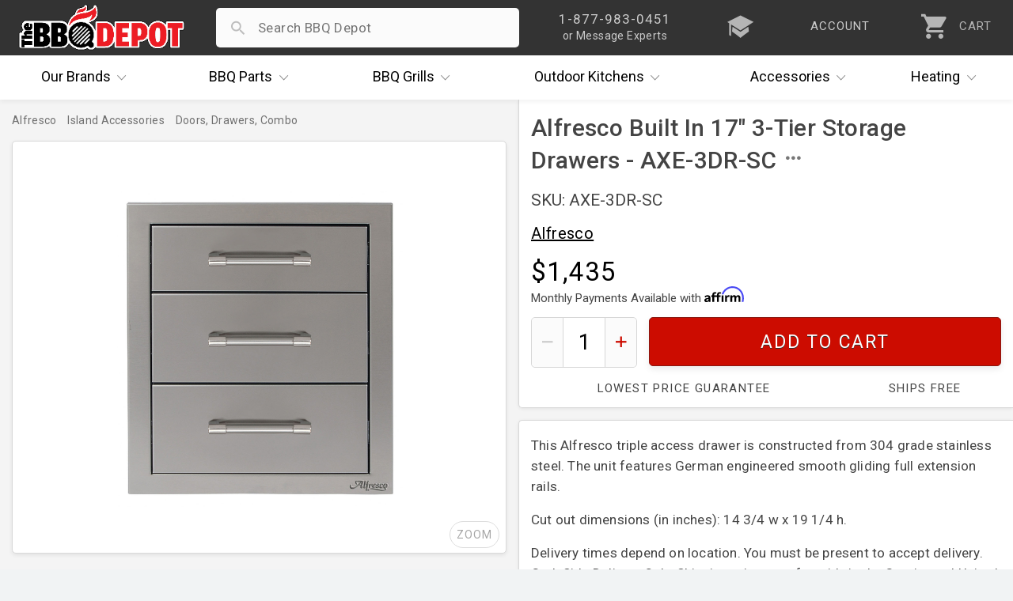

--- FILE ---
content_type: text/html; charset=UTF-8
request_url: https://www.thebbqdepot.com/alfresco-built-in-triple-storage-drawers/
body_size: 11658
content:
<!DOCTYPE html>
<html lang="en">
    <head>
  <meta charset="utf-8" />
  <meta name="viewport" content="width=device-width, initial-scale=1, maximum-scale=1, user-scalable=0"/>
  <title>Alfresco Outdoor Kitchen Triple Storage Drawers - AXE-3DR</title>
  
  <meta name="description" content="AXE-3DR Alfresco Built In 17&quot; 3-Tier Storage Drawers and other grill parts and accessories." />
  <meta property="og:type" content="product" />
<meta property="og:title" content="Alfresco Built In 17&quot; 3-Tier Storage Drawers - AXE-3DR-SC" />
<meta property="og:description" content="AXE-3DR Alfresco Built In 17&quot; 3-Tier Storage Drawers and other grill parts and accessories." />
<meta property="og:image" content="https://cdn2.bigcommerce.com/server1300/4k85vhi/products/14110/images/24557/Alfresco_Built_In_17_inch_3-Tier_Storage_Drawers_AXE-3DR__20571.1696264484.720.1080.jpg?c=2" />
<meta property="og:site_name" content="The BBQ Depot" />
<meta property="og:url" content="https://www.thebbqdepot.com/alfresco-built-in-triple-storage-drawers/" />
<meta property="fb:admins" content="10151082906489767" />
<meta property="product:price:amount" content="1435" />
<meta property="product:price:currency" content="USD" />
<meta property="og:availability" content="instock" />
<meta property="pinterest:richpins" content="enabled" /> <link rel='canonical' href='https://www.thebbqdepot.com/alfresco-built-in-triple-storage-drawers/' /> 
  <meta name="robots" content="max-image-preview:large" />
  <meta name="norton-safeweb-site-verification" content="fg7kbmyiji2i73guemtnjcaxrnpqjmrg7x0cxstq0bh-lv1x1kh2mbtrmxiinq7tk2p7vxkid5nlk7jlpwdlk-bg5th06v2jtva-1xiyyttsnp8nzvp6fkit10lut-fz"/>
  <meta name="google-site-verification" content="NXc5Vfuf8MpofpAf0sOnGdhtWQ-cfUk_1TckX1E3HwI"/>
  <link rel="apple-touch-icon" sizes="180x180" href="https://cdn.bbqdepot.com/favicon/apple-touch-icon.png"/>
  <link rel="shortcut icon" href="https://cdn2.bigcommerce.com/server1300/4k85vhi/templates/__custom/images/favicon-4.ico?t=1753201303" />
  <link href="https://cdn.bbqdepot.com/Styles/styles.css?v=9.85" type="text/css" rel="stylesheet"/>
  <script src="https://cdn.bbqdepot.com/js/jquery.js?v=3.71"></script>
  <script>
  var search_waiting = false; function redir(u, c) { var b = "/brands/"; var h = ".html"; if (u.indexOf(b) > -1 && u.indexOf(h) > -1) { u = u.replace(h, "").toLowerCase() + "/"; window.location.replace(u); } if (c && c.indexOf(b) > -1 && c.indexOf(h) > -1) { c = c.replace(h, "").toLowerCase() + "/"; window.location.replace(c); } } redir(window.location.href, $('link[rel="canonical"]').attr("href"));
  </script>
   
  <script>
    var config = {};
    config.ShopPath = 'https://www.thebbqdepot.com';
    config.AppPath = '';
    config.FastCart = 0;
    var ThumbImageWidth = 170;
    var ThumbImageHeight = 170;
    if (typeof lang === 'undefined') { lang = {}; }
    var initial_activation = false;
    var sticky_loaded = false;
    var sticky_header = false;
    var brandCat = false;
    var top_level = false;
    function activate_left(){function i(){var i=$(".sideNav").outerHeight(!0);i>$("#LayoutColumn1").outerHeight(!0)?$(".sideNav").stickybits().cleanup():i<window.outerHeight-30?$(".sideNav").stickybits({stickyBitStickyOffset:15}):$(".sideNav").stickybits().cleanup()}if(window.innerWidth>767&&$(".Left").length){!0===initial_activation?i():$.getScript("https://cdn.bbqdepot.com/thebit.js").done(function(){initial_activation=!0,i()})}return initial_activation}
  </script>
  <meta name="google-site-verification" content="T_xOK3OFac828h-qKsEKFipajoKVmqV6iSWOtydwf4E"/>
  <meta name="p:domain_verify" content="45444d000f3c3ed76cc346f0f5769366" />
  <meta name="google-site-verification" content="Wm5orqu7jCnb2ALvMNgun_CjJIxEYPvlKwjPFJeXsVc"/>
  <meta name="msvalidate.01" content="16FE31587F8D2B924B7777CB44223FE2" />
  <meta name="format-detection" content="telephone=no" />
  <meta name="google-site-verification" content="TLwY631avp2UpEiik9Uw8nhqMNp-O9zY-Q4GezBIP44"/>
</head>
    <body id="product" class="is_rendering">
        <link href="https://cdn.bbqdepot.com/ps/new-prod-styles.css?v=3.78" type="text/css" rel="stylesheet" />
        <style>
            #raw_desc { padding:0 15px; }
            .product_section { padding-left:0; }
        </style>
        <div id="Container">
            <div id="AjaxLoading"></div>
<div id="_bs_menu_bg"></div>
<header id="header">
<div id="outbar"> <div id="bar"> <div id="hamwise"><i class="ion-navicon"></i></div> <a id="logo" href="/"><img width="300" height="83" src="https://cdn2.bigcommerce.com/server1300/4k85vhi/templates/__custom/images/the-bbq-depot.png" alt="BBQ Depot"></a> <div id="mob_right"> <div id="_bs_help"> <div class="_bs_phone">1-877-983-0451</div> <div class="_bs_or_contact">or Message Experts</div> <div id="contact_drop" class="store_menu"> </div> </div> <a href="/blog" id="_bs_blog"> <div id="_bs_blog_msg"><i class="ion-university"></i></div> </a> <a href="/login.php?action=create_account" id="_bs_acct"> <div id="_bs_acct_msg">account</div> </a> <div id="_bs_top_more"> <i id="vdots" class="ion-android-more-vertical"></i> <div id="_bs_more_drop" class="store_menu"> <div class="first_two"> <div class="store_msg"></div> <a href="tel:8779830451" class="call_ham"> <i class="ion-android-call"></i> <span class="top_item">1-877-983-0451</span> <span class="bot_item">Experts Available Now! Habla Español</span> </a> <a href="/contact-us/" class="msg_ham open_ask"> <i class="ion-paper-airplane"></i> <span class="top_item">Send Us A Message</span> <span class="bot_item">Ask The BBQ Experts & Upload Photos</span> </a> </div>  <a href="/account.php" class="acct_ham"> <i class="ion-person"></i> <span class="top_item">My Account</span> <span class="bot_item">Track Your Orders & Fast Checkout</span> </a> <a href="/blog" class="iq_ham"> <i class="ion-university"></i> <span class="top_item">i.Q. Learning Center</span> <span class="bot_item">Become The Ultimate Q Master!</span> </a> </div> </div> <a id="cart" href="/cart.php"> <i class="ion-android-cart"></i> <div id="item_cnt">0</div> <div id="cart_lower">CART</div> </a> </div> <div id="search_wrap"> <form action="/search.php" method="get" onclick="search_waiting = true;" autocomplete="off"> <i id="search_icon" class="not_arrow"></i> <input type="search" name="search_query" autocapitalize="off" autocorrect="off" spellcheck="false" id="search_bar"> <i id="remove_search" class="ion-android-close"></i> <button type="submit" class="Button">Search</button> <div id="pop_searches"></div> <div id="ajax_results"></div> </form> </div> </div> </div>
<div id="outer_nav" style="height:56px;">
    <nav id="_bs_nav">
        <div class="_bs_has_drop drop_once" id="brands">
            <a class="_bs_main" href="/our-brands/"><span>Our</span> Brands <i class="ion-ios-arrow-down"></i></a>
            <div class="_bs_mega is_centered" style="width:686px;"></div>
        </div>
        <div class="_bs_has_drop drop_once" id="parts">
            <a class="_bs_main" href="/grill-parts"><span>BBQ</span> Parts <i class="ion-ios-arrow-down"></i></a>
            <div class="_bs_mega is_centered" style="width:739px;"></div>
        </div>
        <div class="_bs_has_drop drop_once" id="grills">
            <a class="_bs_main" href="/bbq-grills/"><span>BBQ</span> Grills <i class="ion-ios-arrow-down"></i></a>
            <div class="_bs_mega is_centered" style="width:500px; white-space:normal;"></div>
        </div>
        <div class="_bs_has_drop drop_once" id="ok">
            <a class="_bs_main" href="/outdoor-kitchens/"><span>Outdoor</span> Kitchens <i class="ion-ios-arrow-down"></i></a>
            <div class="_bs_mega is_centered" style="width:560px;"></div>
        </div>
        <div class="_bs_has_drop drop_once" id="dots">
            <a class="_bs_main" id="acc_desk" href="/grill-accessories/">Accessories<i class="ion-ios-arrow-down"></i></a>
            <a class="_bs_main" id="more_tablet" href="#">More<i class="ion-ios-arrow-down"></i></a> <a class="_bs_main" id="more_mobile" href="#"><i class="ion-android-more-vertical"></i></a>
            <div class="_bs_mega is_centered" style="width:460px;"></div>
        </div>
        <div class="_bs_has_drop drop_once" id="heat">
            <a class="_bs_main" href="/indoor-outdoor-heaters/"><span></span> Heating <i class="ion-ios-arrow-down"></i></a>
            <div class="_bs_mega is_centered" style="width:420px;"></div>
        </div>
    </nav>
</div>
</header>
<script>var currentCart = ""; "" !== currentCart && (currentCart = currentCart.replace(/\D/g, ""), document.getElementById('header').classList.add("new_cartFilled"), document.getElementById("item_cnt").innerHTML = currentCart); </script>  
            <div id="product_wrap">
                
                <div id="content" data-modified="1767976487">
<div class="Block Moveable Panel Breadcrumb" id="ProductBreadcrumb">
<ul>
<li>
<a href="https://www.thebbqdepot.com/our-brands/">
<span>Brands</span>
</a>
</li>
<li>
<a href="https://www.thebbqdepot.com/brands/alfresco/">
<span>Alfresco</span>
</a>
</li>
<li>
<a href="https://www.thebbqdepot.com/brands/alfresco/outdoor-kitchen/">
<span>Island Accessories</span>
</a>
</li>
<li>
<a href="https://www.thebbqdepot.com/brands/alfresco/island-accessories/doors-drawers-combo">
<span>Doors, Drawers, Combo</span>
</a>
</li>
</ul>
</div>
<div id="sticky_parent">
<div id="main_img" class="">
<div id="current_box">
<div id="large1" class="vehicleLarge firstImg currentVehicleImg lastImg zoom_wrap"><img src="https://cdn11.bigcommerce.com/s-4k85vhi/products/14110/images/24557/Alfresco_Built_In_17_inch_3-Tier_Storage_Drawers_AXE-3DR__20571.1696264484.1500.1500.jpg?c=2" width="1280" height="1280" class="default_img" alt="Alfresco triple storage drawers" title="Alfresco triple storage drawers" /></div>				<span id="moveLeft" style="display:none;"><i class="ion-chevron-left"></i></span>
<span id="moveRight" style="display:none;"><i class="ion-chevron-right"></i></span>
<span id="expand_img">ZOOM</span>
</div>
</div>
<div id="right">
<div id="prod_top">
<h1 id="prodH1" data-product-id="14110">Alfresco Built In 17&quot; 3-Tier Storage Drawers - AXE-3DR-SC</h1>
<div id="below_headline" class="">
<div id="sku" data-basesku="AXE-3DR-SC">SKU: AXE-3DR-SC</div>
</div>
<div id="brand_summary" class="">
<a href="https://www.thebbqdepot.com/brands/alfresco/">Alfresco</a>				<div id="all_brands">
</div>
</div>
<div id="price_wrap">
<div id="price">$1,435</div>
<div id="financing_shout">Monthly Payments Available with <img alt="Affirm Financing" src="https://cdn-assets.affirm.com/images/black_logo-white_bg.svg" width="50" height="18"></div>
</div>
<div id="availability">
<div id="avail_inner">
<div data-on-hold-int="2" class="grill_call_msg " id="on_hold_wrap">For the most accurate availability & pricing, please call <a href="tel:18779830451">1-877-983-0451</a></div>
<div id="quantity_wrap" >
<span id="minus_qty"><i class="ion-minus"></i></span>
<input type="text" id="quantity" value="1" min="1" max="" autocomplete="off" value="1" inputmode="numeric" id="qty_box">
<span id="add_qty" ><i class="ion-plus"></i></span>
</div>
<a href="https://www.thebbqdepot.com/cart.php?action=add&product_id=14110" id="add2cart">Add To Cart</a>
<div id="below_add2_shouts" class="has_free_ship">
<div id="lowestPrice" class="load_tooltip" data-tooltip="7">Lowest Price Guarantee</div>
<div id="free_ship_label" class="load_tooltip" data-tooltip="8">Ships Free</div>
</div>
</div>
</div>
</div>
<div id="prod_bottom">
<div id="description">
<div id="scroll_nav">
</div>
<div id="raw_desc" class="has_padding">
<p><span>This Alfresco triple access drawer is constructed from 304 grade stainless steel. The unit features German engineered smooth gliding full extension rails.</span></p>
<p><span>Cut out dimensions (in inches): 14 3/4 w x 19 1/4 h.</span></p>
<p><span>Delivery times depend on location. You must be present to accept delivery. Curb Side Delivery Only. Shipping prices are for with-in the Continental United States (Contiguous USA). Shipments to Alaska Hawaii and Puerto Rico require additional charges. All other countries and US Territories are considered International for which there is an additional charges. </span><br /><span>Ships via Freight</span></p>
</div>
</div>
<script>var has_videos = false;</script>
<div id="prod_ask_wrap">
<a href="/contact" id="prod_ask" data-headline="Ask Experts" class="open_ask about_this">Ask The Experts</a>
<div class="Clear"></div>
</div>
</div>
</div>
</div>
</div>
<script>
var sku_list = ["AXE-3DR-SC"];
var the_price = 1435;
var is_part = false;
var is_grill = false;
var is_outdoor = true;
var is_accessories = false;
</script> 
                <script>
                    // inline prod script
                    var c=document.getElementById("raw_desc");if(c)for(var ps=c.getElementsByTagName("p"),i=ps.length-1;0<=i;i--){var p=ps[i],txt=p.textContent.replace(/\u00A0/g,"").trim();txt||p.innerHTML.replace(/&nbsp;|<[^>]+>/gi,"").trim()||p.parentNode.removeChild(p)}for(var details=document.querySelectorAll("#raw_desc details.product_section"),isWideScreen=768<=window.innerWidth,i=0;i<details.length;i++){var summary=details[i].querySelector("summary.section_headline"),headlineText=summary?summary.textContent.toLowerCase().trim():"";details[i].open=isWideScreen?!(headlineText.includes("why buy")||headlineText.includes("grill shipping")):0===i}const product_h1=document.getElementById("prodH1");if(window.innerWidth<=767){const a=document.getElementById("ProductBreadcrumb");a&&a.insertAdjacentElement("afterend",product_h1)}product_h1.insertAdjacentHTML("beforeend",'<span id="openh1menu" class="ion-android-more-horizontal"><span id="prodMenu"></span></span>');let captchaLoaded=!1;function loadCaptcha(r){captchaLoaded?r&&showProductReviewForm():(captchaLoaded=!0,fetch("https://cdn.bbqdepot.com/html/review_submit.html").then(function(e){if(!e.ok)throw new Error("Form load failed");return e.text()}).then(function(e){e=(e=e.replace("%GLOBAL_ProductId%","20627")).replace("%GLOBAL_throttleToken%","");const t=document.getElementById("revH4");if(t){t.insertAdjacentHTML("afterend",e);e="";const o=document.getElementById("email");if(o&&""!==e.trim()&&(o.value=e),!document.querySelector('script[src*="recaptcha"]')){const n=document.createElement("script");n.src="https://www.google.com/recaptcha/api.js",n.async=!0,document.head.appendChild(n)}r&&showProductReviewForm()}else captchaLoaded=!1}).catch(function(e){console.error("Error loading review form:",e),captchaLoaded=!1}))}function showProductReviewForm(){const e=document.querySelector(".ProductReviewForm");e&&(e.style.display="block")}document.addEventListener("keyup",function(e){e.target.closest("#prod_review_block")&&loadCaptcha(!1)}),document.addEventListener("change",function(e){e.target.closest("#prod_review_block")&&loadCaptcha(!1)}),document.addEventListener("click",function(e){if("write_review"===e.target.id||e.target.closest("#write_review")){e.preventDefault();const t=document.querySelector(".ProductReviewForm");t&&(t.style.display="none"===t.style.display?"block":"none"),loadCaptcha(!0)}}),"#write_review"===window.location.hash&&loadCaptcha(!0);
                </script>
                <div id="ProductOtherDetails">
	<div class="ProductDetailsGrid prodAccordionContent">
		<div class="DetailRow Brand" data-custom-field="Brand" data-value="Alfresco">
    <div class="Label">Brand:</div>
    <div class="Value"></div>
</div> 
	</div>
</div>
            </div>
            <div class="Block Moveable Panel" id="SideProductAlsoBought">
                <div id="alsobuy_inner">
                    <h3 id="also_bought">Related Items</h3>
                    <div class="BlockContent" id="also_purchased">
                        <ul class="ProductList">
                            <li data-stock="">
    <div class="ProductImage" data-product="14106">
        <a href="https://www.thebbqdepot.com/alfresco-double-storage-drawers/"><img src="https://cdn2.bigcommerce.com/server1300/4k85vhi/products/14106/images/25595/Alfresco_Double_Storage_Drawers__95131.1533344231.170.170.jpg?c=2" alt="Alfresco Double Storage Drawers - AXE-2DR" /></a>
    </div>
    <div class="ProductDetails">
        <a href="https://www.thebbqdepot.com/alfresco-double-storage-drawers/">Alfresco Double Storage Drawers - AXE-2DR</a>
        <div class="category customFields">
            <div class="DetailRow Brand" data-custom-field="Brand" data-value="Alfresco">
    <div class="Label">Brand:</div>
    <div class="Value"></div>
</div> 
        </div>
    </div>
    <p class="itemPrice">$1,149.00</p>
    <div class="ProductPriceRating Rating Rating0">
        <i class="ion-android-star"></i><i class="ion-android-star"></i><i class="ion-android-star"></i><i class="ion-android-star"></i><i class="ion-android-star"></i>
    </div>
</li><li data-stock="">
    <div class="ProductImage" data-product="14108">
        <a href="https://www.thebbqdepot.com/alfresco-versapower-accessory-drawer/"><img src="https://cdn2.bigcommerce.com/server1300/4k85vhi/products/14108/images/24202/Alfresco_Versapower_Accessory_Drawer_AXE30DR__33048.1499802410.170.170.jpg?c=2" alt="Alfresco Versa Power Accessory Drawer" /></a>
    </div>
    <div class="ProductDetails">
        <a href="https://www.thebbqdepot.com/alfresco-versapower-accessory-drawer/">Alfresco VersaPower Accessory Drawer - AXE-30DR</a>
        <div class="category customFields">
            <div class="DetailRow Brand" data-custom-field="Brand" data-value="Alfresco">
    <div class="Label">Brand:</div>
    <div class="Value"></div>
</div> 
        </div>
    </div>
    <p class="itemPrice">$1,399.00</p>
    <div class="ProductPriceRating Rating Rating0">
        <i class="ion-android-star"></i><i class="ion-android-star"></i><i class="ion-android-star"></i><i class="ion-android-star"></i><i class="ion-android-star"></i>
    </div>
</li><li data-stock="">
    <div class="ProductImage" data-product="14261">
        <a href="https://www.thebbqdepot.com/alfresco-axe-built-in-sear-zone-pod-axesz/"><img src="https://cdn2.bigcommerce.com/server1300/4k85vhi/products/14261/images/23343/Alfresco_Sear_Zone_Side_Burenr_AXESZ__72755.1477052879.170.170.jpg?c=2" alt="Alfresco AXE Sear Zone Pod, Built-In" /></a>
    </div>
    <div class="ProductDetails">
        <a href="https://www.thebbqdepot.com/alfresco-axe-built-in-sear-zone-pod-axesz/">Alfresco AXE Built-In Sear Zone Pod - AXESZ</a>
        <div class="category customFields">
            <div class="DetailRow Model #" data-custom-field="Model #" data-value="AXESZ">
    <div class="Label">Model #:</div>
    <div class="Value"></div>
</div> <div class="DetailRow Brand" data-custom-field="Brand" data-value="Alfresco">
    <div class="Label">Brand:</div>
    <div class="Value"></div>
</div> 
        </div>
    </div>
    <p class="itemPrice">$2,019.00</p>
    <div class="ProductPriceRating Rating Rating0">
        <i class="ion-android-star"></i><i class="ion-android-star"></i><i class="ion-android-star"></i><i class="ion-android-star"></i><i class="ion-android-star"></i>
    </div>
</li><li data-stock="">
    <div class="ProductImage" data-product="19031">
        <a href="https://www.thebbqdepot.com/alfresco-axe-built-in-pizza-oven/"><img src="https://cdn2.bigcommerce.com/server1300/4k85vhi/products/19031/images/22904/Alfresco_Built_In_Pizza_Oven_AXEPZABI__57028.1477051157.170.170.jpg?c=2" alt="Alfresco AXE Built-in Pizza Oven" /></a>
    </div>
    <div class="ProductDetails">
        <a href="https://www.thebbqdepot.com/alfresco-axe-built-in-pizza-oven/">Alfresco AXE Built-in Pizza Oven - AXE-PZA-BI</a>
        <div class="category customFields">
            <div class="DetailRow Brand" data-custom-field="Brand" data-value="Alfresco">
    <div class="Label">Brand:</div>
    <div class="Value"></div>
</div> 
        </div>
    </div>
    <p class="itemPrice">$8,099.00</p>
    <div class="ProductPriceRating Rating Rating0">
        <i class="ion-android-star"></i><i class="ion-android-star"></i><i class="ion-android-star"></i><i class="ion-android-star"></i><i class="ion-android-star"></i>
    </div>
</li><li data-stock="">
    <div class="ProductImage" data-product="20958">
        <a href="https://www.thebbqdepot.com/alfresco-towel-holder-with-three-drawers-axe-3drth/"><img src="https://cdn2.bigcommerce.com/server1300/4k85vhi/products/20958/images/25593/Alfresco_three-drawer-paper-towel-combo-unit-1__38221.1576789122.170.170.jpg?c=2" alt="Alfresco 17&quot; Towel Holder with Three Drawers - AXE-3DRTH" /></a>
    </div>
    <div class="ProductDetails">
        <a href="https://www.thebbqdepot.com/alfresco-towel-holder-with-three-drawers-axe-3drth/">Alfresco 17&quot; Towel Holder with Three Drawers - AXE-3DRTH</a>
        <div class="category customFields">
            
        </div>
    </div>
    <p class="itemPrice">$1,789.00</p>
    <div class="ProductPriceRating Rating Rating0">
        <i class="ion-android-star"></i><i class="ion-android-star"></i><i class="ion-android-star"></i><i class="ion-android-star"></i><i class="ion-android-star"></i>
    </div>
</li>

                            <div class="Block Moveable Panel" id="SimilarProductsByCustomerViews" style="display:none;"></div>
                            <li data-stock="">
    <div class="ProductImage" data-product="14102">
        <a href="https://www.thebbqdepot.com/17-single-door-left-hinge-alfresco-ab-17l/"><img src="https://cdn2.bigcommerce.com/server1300/4k85vhi/products/14102/images/25588/Alfresco_17_Inch_Single_Access_Door__29569.1533342279.170.170.jpg?c=2" alt="Alfresco 17&quot; Single Door" /></a>
    </div>
    <div class="ProductDetails">
        <a href="https://www.thebbqdepot.com/17-single-door-left-hinge-alfresco-ab-17l/">Alfresco 17&quot; Single Door, Left Hinge</a>
        <div class="category customFields">
            <div class="DetailRow Brand" data-custom-field="Brand" data-value="Alfresco">
    <div class="Label">Brand:</div>
    <div class="Value"></div>
</div> 
        </div>
    </div>
    <p class="itemPrice">$379.00</p>
    <div class="ProductPriceRating Rating Rating0">
        <i class="ion-android-star"></i><i class="ion-android-star"></i><i class="ion-android-star"></i><i class="ion-android-star"></i><i class="ion-android-star"></i>
    </div>
    
</li><li data-stock="">
    <div class="ProductImage" data-product="14109">
        <a href="https://www.thebbqdepot.com/alfresco-36-double-doors/"><img src="https://cdn2.bigcommerce.com/server1300/4k85vhi/products/14109/images/25594/Alfresco_Double_Access_Doors__64219.1697633220.170.170.jpg?c=2" alt="Alfresco 36&quot; Double Doors" /></a>
    </div>
    <div class="ProductDetails">
        <a href="https://www.thebbqdepot.com/alfresco-36-double-doors/">Alfresco 36&quot; Double Doors - AXE36</a>
        <div class="category customFields">
            <div class="DetailRow Brand" data-custom-field="Brand" data-value="Alfresco">
    <div class="Label">Brand:</div>
    <div class="Value"></div>
</div> 
        </div>
    </div>
    <p class="itemPrice">$735.00</p>
    <div class="ProductPriceRating Rating Rating0">
        <i class="ion-android-star"></i><i class="ion-android-star"></i><i class="ion-android-star"></i><i class="ion-android-star"></i><i class="ion-android-star"></i>
    </div>
    
</li><li data-stock="">
    <div class="ProductImage" data-product="14111">
        <a href="https://www.thebbqdepot.com/alfresco-axe-42-double-access-doors/"><img src="https://cdn2.bigcommerce.com/server1300/4k85vhi/products/14111/images/22980/Alfresco_Double_Sided_Access_Door_AXE42__08716.1477051443.170.170.jpg?c=2" alt="Alfresco Double Doors" /></a>
    </div>
    <div class="ProductDetails">
        <a href="https://www.thebbqdepot.com/alfresco-axe-42-double-access-doors/">Alfresco AXE 42&quot; Double Access Doors - AXE-42</a>
        <div class="category customFields">
            <div class="DetailRow Brand" data-custom-field="Brand" data-value="Alfresco">
    <div class="Label">Brand:</div>
    <div class="Value"></div>
</div> 
        </div>
    </div>
    <p class="itemPrice">$755.00</p>
    <div class="ProductPriceRating Rating Rating0">
        <i class="ion-android-star"></i><i class="ion-android-star"></i><i class="ion-android-star"></i><i class="ion-android-star"></i><i class="ion-android-star"></i>
    </div>
    
</li><li data-stock="">
    <div class="ProductImage" data-product="14113">
        <a href="https://www.thebbqdepot.com/alfresco-triple-drawer-combo-unit-single-right-door/"><img src="https://cdn2.bigcommerce.com/server1300/4k85vhi/products/14113/images/24913/Alfresco_Triple_Drawer_Combo_Unit_-_Single_Right_Door__10414.1521906864.170.170.jpg?c=2" alt="Alfresco Triple Drawer Combo Unit - Single Right Door - AXE-DDC-R" /></a>
    </div>
    <div class="ProductDetails">
        <a href="https://www.thebbqdepot.com/alfresco-triple-drawer-combo-unit-single-right-door/">Alfresco Triple Drawer Combo Unit - Single Right Door - AXE-DDC-R</a>
        <div class="category customFields">
            <div class="DetailRow Brand" data-custom-field="Brand" data-value="Alfresco">
    <div class="Label">Brand:</div>
    <div class="Value"></div>
</div> 
        </div>
    </div>
    <p class="itemPrice">$1,685.00</p>
    <div class="ProductPriceRating Rating Rating0">
        <i class="ion-android-star"></i><i class="ion-android-star"></i><i class="ion-android-star"></i><i class="ion-android-star"></i><i class="ion-android-star"></i>
    </div>
    
</li><li data-stock="">
    <div class="ProductImage" data-product="14115">
        <a href="https://www.thebbqdepot.com/alfresco-26-dual-stainless-steel-trash-receptacle-center-axe-tc2/"><img src="https://cdn2.bigcommerce.com/server1300/4k85vhi/products/14115/images/24551/Alfresco_Dual_Stainless_Steel_Trash_Receptacle_Center_AXE-TC2D__00400.1613419597.170.170.jpg?c=2" alt="Alfresco Dual Stainless Steel Trash Receptacle Center" /></a>
    </div>
    <div class="ProductDetails">
        <a href="https://www.thebbqdepot.com/alfresco-26-dual-stainless-steel-trash-receptacle-center-axe-tc2/">Alfresco Dual Stainless Steel Trash Receptacle Center - AXE-TC2</a>
        <div class="category customFields">
            <div class="DetailRow Brand" data-custom-field="Brand" data-value="Alfresco">
    <div class="Label">Brand:</div>
    <div class="Value"></div>
</div> 
        </div>
    </div>
    <p class="itemPrice">$1,249.00</p>
    <div class="ProductPriceRating Rating Rating0">
        <i class="ion-android-star"></i><i class="ion-android-star"></i><i class="ion-android-star"></i><i class="ion-android-star"></i><i class="ion-android-star"></i>
    </div>
    
</li><li data-stock="">
    <div class="ProductImage" data-product="14257">
        <a href="https://www.thebbqdepot.com/alfresco-griddle-side-burners-agsb/"><img src="https://cdn2.bigcommerce.com/server1300/4k85vhi/products/14257/images/14041/yhst-87469101818510_2155_23707008__67822.1677788245.170.170.jpg?c=2" alt="Alfresco Side Burner Griddle" /></a>
    </div>
    <div class="ProductDetails">
        <a href="https://www.thebbqdepot.com/alfresco-griddle-side-burners-agsb/">Alfresco Commercial Griddle | Side Burners - AGSB-G</a>
        <div class="category customFields">
            <div class="DetailRow Part #" data-custom-field="Part #" data-value="AGSB-G">
    <div class="Label">Part #:</div>
    <div class="Value"></div>
</div> <div class="DetailRow Brand" data-custom-field="Brand" data-value="Alfresco">
    <div class="Label">Brand:</div>
    <div class="Value"></div>
</div> 
        </div>
    </div>
    <p class="itemPrice">$525.00</p>
    <div class="ProductPriceRating Rating Rating5">
        <i class="ion-android-star"></i><i class="ion-android-star"></i><i class="ion-android-star"></i><i class="ion-android-star"></i><i class="ion-android-star"></i>
    </div>
    
</li><li data-stock="">
    <div class="ProductImage" data-product="14356">
        <a href="https://www.thebbqdepot.com/alfresco-36-built-in-grill-with-sear-zone-alxe-36sz/"><img src="https://cdn2.bigcommerce.com/server1300/4k85vhi/products/14356/images/22952/Alfresco_Built_In_Gas_Grill_ALXE36SZNG__31230.1477051349.170.170.jpg?c=2" alt="Alfresco 36&quot; Built In Grill w Sear Zone" /></a>
    </div>
    <div class="ProductDetails">
        <a href="https://www.thebbqdepot.com/alfresco-36-built-in-grill-with-sear-zone-alxe-36sz/">Alfresco ALXE 36&quot; Built In Grill w Sear Zone - ALXE-36SZ</a>
        <div class="category customFields">
            <div class="DetailRow Part #" data-custom-field="Part #" data-value="ALXE-36SZ">
    <div class="Label">Part #:</div>
    <div class="Value"></div>
</div> <div class="DetailRow Brand" data-custom-field="Brand" data-value="Alfresco">
    <div class="Label">Brand:</div>
    <div class="Value"></div>
</div> 
        </div>
    </div>
    <p class="itemPrice">$7,079.00</p>
    <div class="ProductPriceRating Rating Rating3">
        <i class="ion-android-star"></i><i class="ion-android-star"></i><i class="ion-android-star"></i><i class="ion-android-star"></i><i class="ion-android-star"></i>
    </div>
    
</li><li data-stock="">
    <div class="ProductImage" data-product="19897">
        <a href="https://www.thebbqdepot.com/alfresco-axesb-2-built-in-dual-side-burner/"><img src="https://cdn2.bigcommerce.com/server1300/4k85vhi/products/19897/images/22160/AXESB2__62465.1686841991.170.170.jpg?c=2" alt="Alfresco AXESB-2 Dual Side Burner" /></a>
    </div>
    <div class="ProductDetails">
        <a href="https://www.thebbqdepot.com/alfresco-axesb-2-built-in-dual-side-burner/">Alfresco AXESB-2 Built-in Dual Side Burner</a>
        <div class="category customFields">
            <div class="DetailRow Brand" data-custom-field="Brand" data-value="Alfresco">
    <div class="Label">Brand:</div>
    <div class="Value"></div>
</div> 
        </div>
    </div>
    <p class="itemPrice">$1,615.00</p>
    <div class="ProductPriceRating Rating Rating0">
        <i class="ion-android-star"></i><i class="ion-android-star"></i><i class="ion-android-star"></i><i class="ion-android-star"></i><i class="ion-android-star"></i>
    </div>
    
</li><li data-stock="">
    <div class="ProductImage" data-product="20095">
        <a href="https://www.thebbqdepot.com/alfresco-alxe-42-built-in-grill-with-sear-zone/"><img src="https://cdn2.bigcommerce.com/server1300/4k85vhi/products/20095/images/23259/ALXE42LP__60958.1477052480.170.170.jpg?c=2" alt="Alfresco ALXE 42&quot; Built-in Grill" /></a>
    </div>
    <div class="ProductDetails">
        <a href="https://www.thebbqdepot.com/alfresco-alxe-42-built-in-grill-with-sear-zone/">Alfresco ALXE 42&quot; Built-in Grill with Sear Zone - ALXE-42SZ</a>
        <div class="category customFields">
            <div class="DetailRow Brand" data-custom-field="Brand" data-value="Alfresco">
    <div class="Label">Brand:</div>
    <div class="Value"></div>
</div> 
        </div>
    </div>
    <p class="itemPrice">$7,885.00</p>
    <div class="ProductPriceRating Rating Rating0">
        <i class="ion-android-star"></i><i class="ion-android-star"></i><i class="ion-android-star"></i><i class="ion-android-star"></i><i class="ion-android-star"></i>
    </div>
    
</li><li data-stock="">
    <div class="ProductImage" data-product="20627">
        <a href="https://www.thebbqdepot.com/alfresco-15-stainless-steel-trash-center-axe-tc/"><img src="https://cdn2.bigcommerce.com/server1300/4k85vhi/products/20627/images/24555/Alfresco_15_inch_Trash_Center_Drawer_Front_View_-_AXE-TC__51709.1697633206.170.170.jpg?c=2" alt="Alfresco 15&quot; Trash Center Drawer - AXE-TC" /></a>
    </div>
    <div class="ProductDetails">
        <a href="https://www.thebbqdepot.com/alfresco-15-stainless-steel-trash-center-axe-tc/">Alfresco 15&quot; Trash Center Drawer - AXE-TC</a>
        <div class="category customFields">
            <div class="DetailRow Brand" data-custom-field="Brand" data-value="Alfresco">
    <div class="Label">Brand:</div>
    <div class="Value"></div>
</div> 
        </div>
    </div>
    <p class="itemPrice">$1,039.00</p>
    <div class="ProductPriceRating Rating Rating0">
        <i class="ion-android-star"></i><i class="ion-android-star"></i><i class="ion-android-star"></i><i class="ion-android-star"></i><i class="ion-android-star"></i>
    </div>
    
</li>


                        </ul>
                    </div>
                    <span id="sim_left"><i class="ion-android-arrow-back"></i></span>
                    <span id="sim_right"><i class="ion-android-arrow-forward"></i></span>
                </div>
            </div>  
            <div class="Clear"></div>
            <script src="https://cdn.bbqdepot.com/ps/new-prod-functions.js?v=3.12"></script>
            <script type="application/ld+json" id="new_schema" data-modified="1767976487">[{"@context":"https://schema.org/","@type":"Product","@id":"https://www.thebbqdepot.com/alfresco-built-in-triple-storage-drawers/#product","name":"Alfresco Built In 17\" 3-Tier Storage Drawers - AXE-3DR-SC","description":"This Alfresco triple access drawer is constructed from 304 grade stainless steel. The unit features German engineered smooth gliding full extension rails. Cut out dimensions (in inches): 14 3/4 w x 19 1/4 h. Delivery times depend on location. You must be present to accept delivery. Curb Side Delivery Only. Shipping prices are for with-in the Continental United States (Contiguous USA). Shipments to Alaska Hawaii and Puerto Rico require additional charges. All other countries and US Territories are considered International for which there is an additional charges. Ships via Freight","sku":"AXE-3DR-SC","mpn":"AXE-3DR","image":["https://cdn11.bigcommerce.com/s-4k85vhi/products/14110/images/24557/Alfresco_Built_In_17_inch_3-Tier_Storage_Drawers_AXE-3DR__20571.1696264484.720.1080.jpg?c=2"],"offers":[{"@type":"Offer","sku":"AXE-3DR-SC","url":"https://www.thebbqdepot.com/alfresco-built-in-triple-storage-drawers/?","price":1435,"priceCurrency":"USD","availability":"https://schema.org/InStock","name":"Alfresco Built In 17\" 3-Tier Storage Drawers - AXE-3DR-SC","itemCondition":"https://schema.org/NewCondition","hasMerchantReturnPolicy":{"@type":"MerchantReturnPolicy","url":"https://www.thebbqdepot.com/return-policy/","returnPolicyCategory":"https://schema.org/MerchantReturnFiniteReturnWindow","merchantReturnDays":30,"returnFees":"https://schema.org/FreeReturn","returnMethod":"https://schema.org/ReturnByMail","applicableCountry":{"@type":"Country","name":"US"}},"shippingDetails":{"@type":"OfferShippingDetails","shippingRate":{"@type":"MonetaryAmount","value":0,"currency":"USD"},"shippingDestination":{"@type":"DefinedRegion","addressCountry":"US"},"deliveryTime":{"@type":"ShippingDeliveryTime","handlingTime":{"@type":"QuantitativeValue","minValue":1,"maxValue":2,"unitCode":"DAY"},"transitTime":{"@type":"QuantitativeValue","minValue":3,"maxValue":5,"unitCode":"DAY"}}}}],"brand":{"@type":"Brand","name":"Alfresco","url":"https://www.thebbqdepot.com/brands/alfresco/","image":"https://cdn2.bigcommerce.com/server1300/4k85vhi/product_images/t/alfresco__38676.jpg"}},{"@context":"https://schema.org","@type":"BreadcrumbList","itemListElement":[{"@type":"ListItem","position":1,"name":"Brands","item":"https://www.thebbqdepot.com/our-brands/"},{"@type":"ListItem","position":2,"name":"Alfresco","item":"https://www.thebbqdepot.com/brands/alfresco/"},{"@type":"ListItem","position":3,"name":"Island Accessories","item":"https://www.thebbqdepot.com/brands/alfresco/outdoor-kitchen/"},{"@type":"ListItem","position":4,"name":"Doors, Drawers, Combo","item":"https://www.thebbqdepot.com/brands/alfresco/island-accessories/doors-drawers-combo"},{"@type":"ListItem","position":5,"name":"Alfresco Built In 17\" 3-Tier Storage Drawers - AXE-3DR-SC"}]}]</script>
        </div>
<div id="ContainerFooter">
<div id="financing_info" style="display:none;width:555px;">
  <span id="close_financing" class="close_financing closePrice ion-android-close"></span>
  <h4 id="financing_header">Easy Financing</h4>
  <div id="financing_body">
    <p>The BBQ Depot is committed to providing you reliable, hassle free financing options.</p>
    <h3 id="financing_how">How It Works</h3>
    <p>It's simple! Follow these 3 easy steps to finance your BBQ Depot purchase:</p>
    <ol class="with_gap">
      <li>Load up your cart and <strong>select Affirm or PayPal Pay Later as your payment method in checkout</strong>.</li>
      <li>Log in or sign up for an account with your selected financing provider.</li>
      <li>Choose an ideal payment plan and submit your order*.</li>
    </ol>
    <p>That's it! You'll receive your order and continue payments with your chosen provider. Happy Grilling!</p>
    <p id="fin_terms">*Additional Terms Apply</p>
  </div>
</div>
<div id="scroll_top"><i class="ion-ios-arrow-up"></i></div>
<div id="lowFooter"> <div class="footerQuarter"> <p>About</p><ul><li><a href="/about-us/">About Us</a></li><li><a href="/price-match/">Price Matching</a></li><li><a href="/blog/">i.Q. Learning Center</a></li><li><a href="/deals-and-promotions">Deals & Promotions</a></li><li><a href="/financing">Easy Financing</a></li><li><a href="/become-a-supplier/">Become a Supplier</a></li><li><a href="/professional-accounts/">Prof. Accounts</a></li><li><a href="/contact-us/" id="contact_link">Contact Us</a></li></ul> </div><div class="footerQuarter"> <p>Support</p><ul> <li><a id="cust_id" data-customer-id="" href="/account.php?action=order_status" title="Order Status">Order Status</a></li><li><a href="/account.php" title="Account">Account</a></li><li><a href="/return-policy/" title="Return Policy">Return Policy</a></li><li><a href="/shipping-info/">Shipping Information</a></li><li><a href="/grill-services-south-florida/">Grill Services Miami</a></li><li><a href="/california-prop-65/">Prop 65 Info</a></li><li><a href="/privacy-policy/">Privacy Policy</a></li><li><a href="/terms/">Terms</a></li></ul> </div><div class="footerQuarter" id="mobile_full_footer"> <p>Showroom</p><div class="location"> <a href="//goo.gl/maps/xE6cx" class="map" target="_blank" title="5881 Pembroke Road" rel="nofollow">5881 Pembroke Road<br/>Hollywood, FL 33023</a><br/> <a href="tel:18779830451" rel="nofollow">1-877-983-0451</a><div id="habla">habla español</div></div><img id="footer_logo" loading="lazy" width="300" height="83" src="https://cdn2.bigcommerce.com/server1300/4k85vhi/templates/__custom/images/the-bbq-depot.png?t=1753201303" alt="TheBBQDepot"><form id="get_bbq_updates"><input id="email_updates_input" type="text" placeholder="Enter Email For Updates" value=""><button id="updates_signup" type="submit"><svg xmlns="http://www.w3.org/2000/svg" height="40px" viewBox="0 -960 960 960" width="40px"><path preserveAspectRatio="xMidYMid meet" fill="#cc0c00" d="M160-220v-520l616.92 260L160-220Zm40-60 474-200-474-200v155.38L393.85-480 200-435.38V-280Zm0 0v-400 400Z"/></svg></button></form><div id="socialLinks"> <a target="_blank" title="Facebook" id="facebook" href="https://www.facebook.com/TheBBQDepot" rel="nofollow"> <span class="ion-social-facebook"></span> </a> <a target="_blank" title="Youtube" id="youtube" href="https://www.youtube.com/user/TheBBQDepot" rel="nofollow"> <span class="ion-social-youtube"></span> </a><a target="_blank" title="Instagram" id="instagram" href="https://www.instagram.com/bbqdepot/" rel="nofollow"> <span class="ion-social-instagram-outline"></span> </a><a target="_blank" title="TikTok" id="TikTok" href="https://www.tiktok.com/@bbqdepot/" rel="nofollow"> <img loading="lazy" style="margin-top:5px;" src="https://ucarecdn.com/9918896b-b167-4b85-80b6-f05d1540d006/-/scale_crop/30x30/" width="30" height="30"> </a></div></div><div class="Clear"></div></div><div id="lastFooter"> <div id="payments-options"><div id="finalWords"><span>Copyright &#169; 2025 <span class="businessInfo" itemscope itemtype="https://schema.org/Organization"><span>The BBQ Depot, Inc. Since 1956</span></span></span></div><img loading="lazy" height="50" src="https://ucarecdn.com/5237fc79-3990-415e-a51c-8707c23dc030/-/resize/x50/" id="payment_img" alt="Checkout Payment Options. Visa, Mastercard, Discover, PayPal, Amazon Pay, Google Pay"> </div></div></div><div id="modal_overlay"></div>
<script src="https://cdn.bbqdepot.com/js/newbbq.js?v=6.73"></script>
<link href="https://cdn.bbqdepot.com/Styles/defer.css?v=7.82" type="text/css" rel="stylesheet" />
<script type="application/ld+json">
{
    "@context": "http://schema.org",
    "@type": "WebSite",
    "url": "https://www.thebbqdepot.com/",
    "potentialAction": {
    "@type": "SearchAction",
    "target": "https://www.thebbqdepot.com/search.php?search_query={search_term_string}",
    "query-input": "required name=search_term_string"
  }
}
</script>
<script async src="//static.klaviyo.com/onsite/js/klaviyo.js?company_id=JRmrQp"></script>
<script defer src="https://www.googletagmanager.com/gtag/js?id=AW-1071115239"></script>
<script defer>
function gtag(){dataLayer.push(arguments)}function trackEcommerce(){this._addTrans=addTrans,this._addItem=addItems,this._trackTrans=trackTrans}function addTrans(e,a,t,n,c,o,r,s){ga("ecommerce:addTransaction",{id:e,affiliation:a,revenue:t,tax:n,shipping:c,city:o,state:r,country:s}),window.fbData.value=t}function addItems(e,a,t,n,c,o){ga("ecommerce:addItem",{id:e,sku:a,name:t,category:n,price:c,quantity:o}),window.fbData.skus.push(a)}function trackTrans(){ga("ecommerce:send"),fbq("track","Purchase",{content_type:"product",content_ids:window.fbData.skus,value:window.fbData.value,currency:"USD"})}!function(e,a,t,n,c,o){e.fbq||(n=e.fbq=function(){n.callMethod?n.callMethod.apply(n,arguments):n.queue.push(arguments)},e._fbq||(e._fbq=n),(n.push=n).loaded=!0,n.version="2.0",n.queue=[],(c=a.createElement(t)).async=!0,c.src="https://connect.facebook.net/en_US/fbevents.js",(o=a.getElementsByTagName(t)[0]).parentNode.insertBefore(c,o))}(window,document,"script"),fbq("init","200225330460725"),fbq("track","PageView"),window.dataLayer=window.dataLayer||[],gtag("js",new Date),gtag("config","AW-1071115239"),function(a,e,t,n){var c,o;a[n]=a[n]||[],c=function(){var e={ti:"21002978"};e.q=a[n],a[n]=new UET(e),a[n].push("pageLoad")},(o=e.createElement(t)).src="//bat.bing.com/bat.js",o.async=1,o.onload=o.onreadystatechange=function(){var e=this.readyState;e&&"loaded"!==e&&"complete"!==e||(c(),o.onload=o.onreadystatechange=null)},(t=e.getElementsByTagName(t)[0]).parentNode.insertBefore(o,t)}(window,document,"script","uetq"),function(e,a,t,n,c){e.GoogleAnalyticsObject="ga",e.ga=e.ga||function(){(e.ga.q=e.ga.q||[]).push(arguments)},e.ga.l=+new Date,n=a.createElement(t),c=a.getElementsByTagName(t)[0],n.async=1,n.src="//www.google-analytics.com/analytics.js",c.parentNode.insertBefore(n,c)}(window,document,"script"),ga("create","UA-26471724-1"),ga("send","pageview"),ga("require","ecommerce","ecommerce.js");var pageTracker=new trackEcommerce;window.fbData={skus:[],value:0};
</script>
<script defer src="https://www.googletagmanager.com/gtag/js?id=G-BT81EPMFHD"></script>
<script defer>
  window.dataLayer = window.dataLayer || [];
  function gtag(){dataLayer.push(arguments);}
  gtag('js', new Date());
  gtag('config', 'G-BT81EPMFHD');
</script>





        <script type="application/ld+json">{"schema_markup":{"@context":"https://schema.org","@type":"Store","@id":"https://www.thebbqdepot.com/#Store","name":"The BBQ Depot","legalName":"The BBQ Depot, Inc.","description":"Experts in grill parts for repair and replacement, BBQ gas grills from brands including Alfresco, Delta Heat, DCS, Firemagic, Lynx, Sedona, Twin Eagles, Viking, more. Custom Outdoor Kitchens. Shop now and save!","url":"https://www.thebbqdepot.com/","telephone":"+1-877-983-0451","email":"info@thebbqdepot.com","priceRange":"$$$","image":"https://www.thebbqdepot.com/content/new_home/the-bbq-depot-exterior-sign.jpg","logo":"https://cdn2.bigcommerce.com/server1300/4k85vhi/templates/__custom/images/the-bbq-depot.png?t=1634583537","sameAs":["https://twitter.com/bbqdepot","https://www.angi.com/companylist/us/fl/hollywood/the-bbq-depot-reviews-454964.htm","https://www.ebay.com/str/thebbqdepot","https://www.facebook.com/TheBBQDepot","https://www.houzz.com/pro/bbqdepotfl/the-bbq-depot","https://www.pinterest.com/pin/382454193337009042/","https://www.yelp.com/biz/the-bbq-depot-hollywood","https://www.youtube.com/user/TheBBQDepot","https://www.instagram.com/thebbqdepot/"],"address":{"@type":"PostalAddress","streetAddress":"5881 Pembroke Road","addressLocality":"Hollywood","addressRegion":"FL","postalCode":"33023","addressCountry":"US","url":"https://www.thebbqdepot.com/contact-us/"},"geo":{"@type":"GeoCoordinates","latitude":"25.9956239","longitude":"-80.2067591"},"openingHoursSpecification":[{"@type":"OpeningHoursSpecification","dayOfWeek":["Monday","Tuesday","Wednesday","Thursday","Friday"],"opens":"08:00:00","closes":"17:30:00"},{"@type":"OpeningHoursSpecification","dayOfWeek":"Saturday","opens":"10:00:00","closes":"14:00:00"}],"contactPoint":{"@type":"ContactPoint","contactType":"customer support","telephone":"+1-877-983-0451","email":"info@thebbqdepot.com","url":"https://www.thebbqdepot.com/contact-us/","contactOption":"TollFree"},"founder":[{"@type":"Person","name":"Michael Hollander","description":"With over 25 years in the gas and grill industry, Mike holds Florida's top Gas License - Master Qualifier. He is the company's Master Technician and Installer.","url":"https://www.thebbqdepot.com/about-us/"},{"@type":"Person","name":"Tracy Hollander","description":"With over 23 years in the business, Tracy has extensive knowledge on new grill sales and assisting customers troubleshoot grills.","url":"https://www.thebbqdepot.com/about-us/"}],"areaServed":{"@type":"Country","name":"United States","url":"https://en.wikipedia.org/wiki/United_States"},"knowsAbout":{"@type":"Thing","name":"Barbecue grill","url":"https://en.wikipedia.org/wiki/Barbecue_grill"}}}</script>
        <script text="text/javascript"> 
        !function(){if(!window.klaviyo){window._klOnsite=window._klOnsite||[];try{window.klaviyo=new Proxy({},{get:function(n,i){return"push"===i?function(){var n;(n=window._klOnsite).push.apply(n,arguments)}:function(){for(var n=arguments.length,o=new Array(n),w=0;w<n;w++)o[w]=arguments[w];var t="function"==typeof o[o.length-1]?o.pop():void 0,e=new Promise((function(n){window._klOnsite.push([i].concat(o,[function(i){t&&t(i),n(i)}]))}));return e}}})}catch(n){window.klaviyo=window.klaviyo||[],window.klaviyo.push=function(){var n;(n=window._klOnsite).push.apply(n,arguments)}}}}(); </script>
        <script text="text/javascript">
            document.addEventListener("cartAddSuccess",function(t){var e="",n=document.getElementById("prodH1");n&&(e=n.textContent||n.innerText||"",n.getAttribute("data-product-id")),"undefined"!=typeof fbq&&fbq("track","AddToCart",{content_type:"product",content_ids:sku_list,value:the_price,currency:"USD",content_name:e,num_items:t.qty||1})});
        </script>

<script text="text/javascript">
//Initialize Klaviyo object immediately on page load
!function(){if(!window.klaviyo){window._klOnsite=window._klOnsite||[];try{window.klaviyo=new Proxy({},{get:function(n,i){return"push"===i?function(){var n;(n=window._klOnsite).push.apply(n,arguments)}:function(){for(var n=arguments.length,o=new Array(n),w=0;w<n;w++)o[w]=arguments[w];var t="function"==typeof o[o.length-1]?o.pop():void 0,e=new Promise((function(n){window._klOnsite.push([i].concat(o,[function(i){t&&t(i),n(i)}]))}));return e}}})}catch(n){window.klaviyo=window.klaviyo||[],window.klaviyo.push=function(){var n;(n=window._klOnsite).push.apply(n,arguments)}}}}(); </script>
    <script type="text/javascript" src="https://cdn9.bigcommerce.com/shared/js/csrf-protection-header-5eeddd5de78d98d146ef4fd71b2aedce4161903e.js"></script></body>
</html>

--- FILE ---
content_type: application/x-javascript
request_url: https://cdn.bbqdepot.com/js/zonos.js
body_size: 4848
content:
// This script injects Zonos Hello and is responsible for currency conversion
var selectors = [".ProductPrice", ".YouSaveAmount", "div.DetailRow.RetailPrice > strike", ".cart-preview-list-item-price", ".SalePrice", ".RetailPriceValue", ".itemPrice.reg_price"];

window.setTimeout(function() {
	document.addEventListener('z-country-change', function() {
		zonos.config({
			currencySelectors: selectors
		});
		var mutationObserver = new MutationObserver(function(observation, observer) {
			zonos.config({
				currencySelectors: selectors
			});
		});
		
	});
	var hello = document.createElement("script");
	hello.type = "text/javascript";
	hello.src = "https://hello.zonos.com/hello.js?siteKey=ZDFUA5PQXGJK";
	document.head.append(hello);
}, 500);

var currencySelectors= [".ProductPrice", ".YouSaveAmount", "div.DetailRow.RetailPrice > strike", ".SalePrice", ".RetailPriceValue", ".itemPrice.reg_price"];
window.setInterval(function() {
	if (document.querySelector(".ProductPrice", ".YouSaveAmount", "div.DetailRow.RetailPrice > strike", ".SalePrice", ".RetailPriceValue", ".itemPrice.reg_price") && zonos) {
		 
			zonos.config({currencySelectors: currencySelectors});
		
	}
}, 1000);

// End Zonos Hiding domestic elements script
  var domesticElements = ['.additionals','#financing_cart_link','.affirm-as-low-as', '#coupon_box > h5:nth-child(5)', '#giftcertificatecode', '#coupon_box > form:nth-child(6) > div > button', '.newEstimateShippingLink', '#shipping'];

  let cssElement = document.createElement('style'),
	sheet;
  document.head.appendChild(cssElement);
  sheet = cssElement.sheet;
  let count = 0;
  for (let domesticHide of domesticElements) {
	sheet.insertRule(`.z-intl ${domesticHide} { display:none; }`, count);
	count++;
  }
// End Zonos Hiding domestic elements script



console.log("loading zonos checkout custom script 3");
function waitForZonos(callback) {
	var interval = setInterval(function() {
	  if (typeof zonos !== 'undefined') {
		clearInterval(interval);
		//callback();
	  }
	}, 100); // check every 100ms
  }

  waitForZonos(
	(function () {
		var urlParam=function(e,n){n||(n=window.location.href),e=e.replace(/[\[\]]/g,"\\$&");var r=new RegExp("[?&]"+e+"(=([^&#]*)|&|#|$)").exec(n);return r?r[2]?decodeURIComponent(r[2].replace(/\+/g," ")):"":null};

		var css = ".z-intl .paypal-button { display: none; }, .z-intl .PayPalExpressCheckout { display: none; }, .z-intl .PayPalExpressCreditCheckout { display: none; }",
			head = document.head || document.getElementsByTagName('head')[0],
			style = document.createElement('style');

			style.type = 'text/css';
			if (style.styleSheet){
				style.styleSheet.cssText = css;
			} else {
				style.appendChild(document.createTextNode(css));
			}
			head.appendChild(style);

		//Very handy for ajax created buttons. Does not need JQuery to run. see https://github.com/uzairfarooq/arrive for more info
		var Arrive=function(e,t,n){"use strict";function r(e,t,n){l.addMethod(t,n,e.unbindEvent),l.addMethod(t,n,e.unbindEventWithSelectorOrCallback),l.addMethod(t,n,e.unbindEventWithSelectorAndCallback)}function i(e){e.arrive=f.bindEvent,r(f,e,"unbindArrive"),e.leave=d.bindEvent,r(d,e,"unbindLeave")}if(e.MutationObserver&&"undefined"!=typeof HTMLElement){var o=0,l=function(){var t=HTMLElement.prototype.matches||HTMLElement.prototype.webkitMatchesSelector||HTMLElement.prototype.mozMatchesSelector||HTMLElement.prototype.msMatchesSelector;return{matchesSelector:function(e,n){return e instanceof HTMLElement&&t.call(e,n)},addMethod:function(e,t,r){var i=e[t];e[t]=function(){return r.length==arguments.length?r.apply(this,arguments):"function"==typeof i?i.apply(this,arguments):n}},callCallbacks:function(e,t){t&&t.options.onceOnly&&1==t.firedElems.length&&(e=[e[0]]);for(var n,r=0;n=e[r];r++)n&&n.callback&&n.callback.call(n.elem,n.elem);t&&t.options.onceOnly&&1==t.firedElems.length&&t.me.unbindEventWithSelectorAndCallback.call(t.target,t.selector,t.callback)},checkChildNodesRecursively:function(e,t,n,r){for(var i,o=0;i=e[o];o++)n(i,t,r)&&r.push({callback:t.callback,elem:i}),i.childNodes.length>0&&l.checkChildNodesRecursively(i.childNodes,t,n,r)},mergeArrays:function(e,t){var n,r={};for(n in e)e.hasOwnProperty(n)&&(r[n]=e[n]);for(n in t)t.hasOwnProperty(n)&&(r[n]=t[n]);return r},toElementsArray:function(t){return n===t||"number"==typeof t.length&&t!==e||(t=[t]),t}}}(),c=function(){var e=function(){this._eventsBucket=[],this._beforeAdding=null,this._beforeRemoving=null};return e.prototype.addEvent=function(e,t,n,r){var i={target:e,selector:t,options:n,callback:r,firedElems:[]};return this._beforeAdding&&this._beforeAdding(i),this._eventsBucket.push(i),i},e.prototype.removeEvent=function(e){for(var t,n=this._eventsBucket.length-1;t=this._eventsBucket[n];n--)if(e(t)){this._beforeRemoving&&this._beforeRemoving(t);var r=this._eventsBucket.splice(n,1);r&&r.length&&(r[0].callback=null)}},e.prototype.beforeAdding=function(e){this._beforeAdding=e},e.prototype.beforeRemoving=function(e){this._beforeRemoving=e},e}(),a=function(t,r){var i=new c,o=this,a={fireOnAttributesModification:!1};return i.beforeAdding(function(n){var i,l=n.target;(l===e.document||l===e)&&(l=document.getElementsByTagName("html")[0]),i=new MutationObserver(function(e){r.call(this,e,n)});var c=t(n.options);i.observe(l,c),n.observer=i,n.me=o}),i.beforeRemoving(function(e){e.observer.disconnect()}),this.bindEvent=function(e,t,n){t=l.mergeArrays(a,t);for(var r=l.toElementsArray(this),o=0;o<r.length;o++)i.addEvent(r[o],e,t,n)},this.unbindEvent=function(){var e=l.toElementsArray(this);i.removeEvent(function(t){for(var r=0;r<e.length;r++)if(this===n||t.target===e[r])return!0;return!1})},this.unbindEventWithSelectorOrCallback=function(e){var t,r=l.toElementsArray(this),o=e;t="function"==typeof e?function(e){for(var t=0;t<r.length;t++)if((this===n||e.target===r[t])&&e.callback===o)return!0;return!1}:function(t){for(var i=0;i<r.length;i++)if((this===n||t.target===r[i])&&t.selector===e)return!0;return!1},i.removeEvent(t)},this.unbindEventWithSelectorAndCallback=function(e,t){var r=l.toElementsArray(this);i.removeEvent(function(i){for(var o=0;o<r.length;o++)if((this===n||i.target===r[o])&&i.selector===e&&i.callback===t)return!0;return!1})},this},s=function(){function e(e){var t={attributes:!1,childList:!0,subtree:!0};return e.fireOnAttributesModification&&(t.attributes=!0),t}function t(e,t){e.forEach(function(e){var n=e.addedNodes,i=e.target,o=[];null!==n&&n.length>0?l.checkChildNodesRecursively(n,t,r,o):"attributes"===e.type&&r(i,t,o)&&o.push({callback:t.callback,elem:i}),l.callCallbacks(o,t)})}function r(e,t){return l.matchesSelector(e,t.selector)&&(e._id===n&&(e._id=o++),-1==t.firedElems.indexOf(e._id))?(t.firedElems.push(e._id),!0):!1}var i={fireOnAttributesModification:!1,onceOnly:!1,existing:!1};f=new a(e,t);var c=f.bindEvent;return f.bindEvent=function(e,t,r){n===r?(r=t,t=i):t=l.mergeArrays(i,t);var o=l.toElementsArray(this);if(t.existing){for(var a=[],s=0;s<o.length;s++)for(var u=o[s].querySelectorAll(e),f=0;f<u.length;f++)a.push({callback:r,elem:u[f]});if(t.onceOnly&&a.length)return r.call(a[0].elem,a[0].elem);setTimeout(l.callCallbacks,1,a)}c.call(this,e,t,r)},f},u=function(){function e(){var e={childList:!0,subtree:!0};return e}function t(e,t){e.forEach(function(e){var n=e.removedNodes,i=[];null!==n&&n.length>0&&l.checkChildNodesRecursively(n,t,r,i),l.callCallbacks(i,t)})}function r(e,t){return l.matchesSelector(e,t.selector)}var i={};d=new a(e,t);var o=d.bindEvent;return d.bindEvent=function(e,t,r){n===r?(r=t,t=i):t=l.mergeArrays(i,t),o.call(this,e,t,r)},d},f=new s,d=new u;t&&i(t.fn),i(HTMLElement.prototype),i(NodeList.prototype),i(HTMLCollection.prototype),i(HTMLDocument.prototype),i(Window.prototype);var h={};return r(f,h,"unbindAllArrive"),r(d,h,"unbindAllLeave"),h}}(window,"undefined"==typeof jQuery?null:jQuery,void 0);

		var Zonos = {
			api: "https://bigcommerce-v3.zonos.com/bigcommerceV3/checkout",
			cid: '',
			clientId: "",
			cartData: {
				domesticShippingCharge: "",
				misc1: "",
				misc2: "",
				misc3: "",
				misc4: "",
				misc5: "",
				misc6: "",
				shippingAmountOverride: "",
				vendorPassedCurrencyCode: "USD",
				customFields: ""
			},
			checkout: function() {
				function n(n, i, t, e) { if (o) return o[n]; for (i = document.cookie.split("; "), o = {}, e = i.length - 1; e >= 0; e--) t = i[e].split("="), o[t[0]] = t[1]; return o[n] }
				var o;
				var f = document.createElement("form");
				var d = { cartId: Zonos.cid, cartData: JSON.stringify(Zonos.cartData), country: n("zCountry"), sh: '4k85vhi', site: window.location.origin ,clientId: Zonos.clientId, returnUrl: "true"};
				f.setAttribute('method',"post");
				f.setAttribute('action',Zonos.api);

				for (var i in d) {
					var c = document.createElement("input");
					c.setAttribute('type',"hidden");
					c.setAttribute('name', i);
					c.setAttribute('value', d[i]);

					f.appendChild(c);
				}
				document.body.appendChild(f);
				f.submit();
			}
		};

		window.zonosIsLoading = false
		function zonosCheckout(e) {
			if (window.zonosIsLoading) return
			window.zonosIsLoading = true
			
			e = (e === undefined) ? null : e;
			let testMode = false;

			if (!zonos.isDomestic() && (!testMode || urlParam('zonos'))) {
				if(e){
					e.preventDefault();
				}
				document.body.style.cursor='wait';

				try {
					var xhr = new XMLHttpRequest();
					var i = 0;
					xhr.open('GET', '/api/storefront/carts');
					xhr.setRequestHeader('Content-Type', 'application/json');
					xhr.onload = function () {
						if (xhr.status === 200) {
							try {
								var cid = JSON.parse(xhr.responseText);
								Zonos.cid = cid[0].id;
								Zonos.checkout();
							} catch (e) {
								alert("No items in cart found. Please add an item to cart before checkout.");
							}
						}
					};
					xhr.send();
					xhr.onreadystatechange = function() {
						if(xhr.status === 0 || xhr.status === 400){//catch for cross domain issue with test sites on bigcommerce
							setTimeout(function(){window.location.href = "/cart.php"}, 20000); //adding a wait time for Firefox sending multiple requests at once
						}
					};
				} catch (e) {
					alert("No items in cart found. Please add an item to cart before checkout.");
				}
			}
			isLoading = false
		};

		function getButtons() {
			let selectors = {
				'a#big_check': 'CONTINUE TO CHECKOUT ',
				'a.checkout_btn': 'heckout ',
				'.previewCartAction-checkout': 'Check out now',
				'.ProceedToCheckout .btn': 'Proceed To Checkout',
				'.CheckoutLink': 'Checkout',
				'.button--primary': 'Checkout',
				'.button-primary': 'Checkout',
				'.button': 'Check out',
				'.btn': 'Proceed To Checkout',
				'.CheckoutButton': 'Proceed To Checkout'
			};

			for (let key in selectors) {
				let button = contains(key,selectors[key]);
				for (i = 0; i < button.length; i++) {
					button[i].addEventListener("click", function(e) { zonosCheckout(e); }, true);
				}
			}
		};

		function changeGetButtons(newSelectors) {
			getButtons = function() {
				let selectors = newSelectors;

				for (let key in selectors) {
					let button = contains(key,selectors[key]);
					for (i = 0; i < button.length; i++) {
						button[i].addEventListener("click", function(e) { zonosCheckout(e); }, true);
					}
				}
			}
		}

		function contains(selector, text) {
			var elements = document.querySelectorAll(selector);
			return [].filter.call(elements, function(element){
				return RegExp(text, 'i').test(element.textContent);
			});
		};

		try {
			document.arrive(".previewCartAction-checkout", function() {
				getButtons();
			});
			document.arrive(".previewCartCheckout", function() {
				getButtons();
			});
			if(window.location.href.indexOf("cart") > -1) {
				document.arrive(".cart-actions", function() {
					getButtons();
				});
			}
			if(window.location.href.indexOf("/checkout") > -1) {
				document.arrive("#countryCodeInput", {existing: true}, function() {
					var elementExists = document.getElementById("checkoutBillingAddress");
					if(!elementExists){
						document.getElementById("countryCodeInput").addEventListener("focusout", function(e){
							var countryCode = document.getElementById("countryCodeInput").value;
							countryCode = countryCode.replace("string:", "");

							zonos.changeCountry(countryCode);
							if(!zonos.isDomestic()){
								domesticCheckoutRedirect();
							}

						});
					}
				});
			}
			getButtons();
		}catch(e){}

		function domesticCheckoutRedirect(){
			var halfWindowHeight = Math.round(window.innerHeight / 2);
			var obj = document.createElement('div');
			obj.id = "loading";
			obj.style.cssText = 'position:fixed;top:0px;left: 0px;width:100%;height:100%;background: white; text-align: center;padding: '+halfWindowHeight+'px 10px; font-size: 20px';
			obj.innerHTML = 'Redirecting to International Checkout';
			
			if(document.getElementById("appBody") != null){
				document.getElementById("appBody").appendChild(obj);
			}else{
				document.getElementById("checkout-app").appendChild(obj);
			}
			
			//loading bar
			var loadingBar = document.createElement('div');
			loadingBar.id = 'load-bar';
			var bar = document.createElement('div');
			bar.className = 'bar';
			
			document.getElementById("loading").appendChild(loadingBar);
			document.getElementById('load-bar').appendChild(bar);
			var bar = document.createElement('div');
			bar.className = 'bar';
			document.getElementById('load-bar').appendChild(bar);
			var bar = document.createElement('div');
			bar.className = 'bar';
			document.getElementById('load-bar').appendChild(bar);


			var css = "#load-bar { position: relative; margin-top: 20px; width: 100%; height: 6px; background-color: #46CAE5; } .bar { content: ''; display: inline; position: absolute; width: 0; height: 100%; left: 50%; text-align: center; } .bar:nth-child(1) { background-color: #288AE3; animation: loading 3s linear infinite; } .bar:nth-child(2) { background-color: #E4E4E4; animation: loading 3s linear 1s infinite; } .bar:nth-child(3) { background-color: #46CAE5; animation: loading 3s linear 2s infinite; } @keyframes loading { from {left: 50%; width: 0;z-index:100;} 33.3333% {left: 0; width: 100%;z-index: 10;} to {left: 0; width: 100%;} }";
			head = document.head || document.getElementsByTagName('head')[0],
			style = document.createElement('style');

			style.type = 'text/css';
			if (style.styleSheet){
				style.styleSheet.cssText = css;
			} else {
				style.appendChild(document.createTextNode(css));
			}
			head.appendChild(style);
			
			setTimeout(function(){ zonosCheckout(); },1000);
		}

		let shippingObserve = new MutationObserver(() => {
			shippingObserve.disconnect();
			let observer = new MutationObserver((element, observer) => {
				let countryCode = document.getElementById("countryCodeInput").value;
				countryCode = countryCode.replace("string:", "");

				zonos.changeCountry(countryCode);
				if(!zonos.isDomestic()){
					domesticCheckoutRedirect();
				}
			});
		
			let interval = window.setInterval(() => {
			let shippingOptions = document.getElementById("checkout-shipping-options");
			if (shippingOptions) {
				window.clearInterval(interval);
				observer.observe(shippingOptions, {
				childList: true,
				subtree: true
				});
			}
			}, 200);
		});
		
	   // shippingObserve.observe(document.querySelector(".checkout-step.optimizedCheckout-checkoutStep.checkout-step--shipping"), {
	   //     childList: true,
		//    subtree: true
	  // });
	})()
);